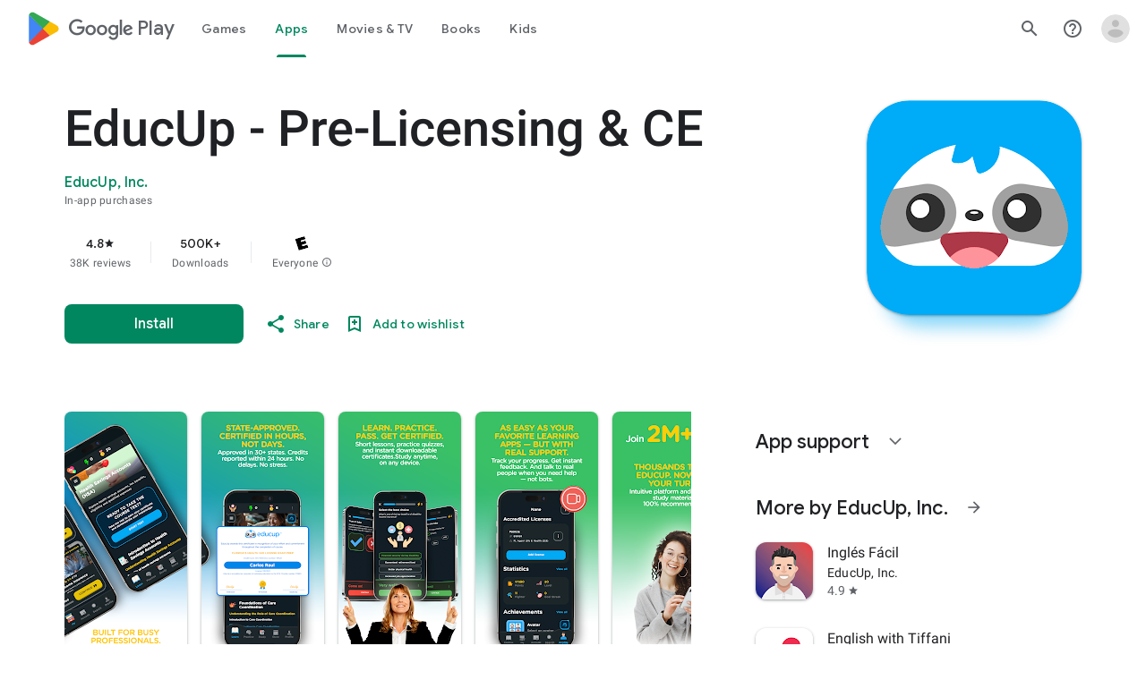

--- FILE ---
content_type: text/plain; charset=utf-8
request_url: https://play.google.com/play/log?format=json&authuser&proto_v2=true
body_size: -435
content:
["900000","1769622413634"]

--- FILE ---
content_type: text/javascript; charset=UTF-8
request_url: https://www.gstatic.com/_/boq-play/_/js/k=boq-play.PlayStoreUi.en_US.Vpng-i7uXVc.2021.O/ck=boq-play.PlayStoreUi.qyunIy1XVR0.L.B1.O/am=G5a7gD3vDwAASTDh98R_2BY/d=1/exm=A7fCU,ArluEf,BBI74,BVgquf,BfdUQc,EFQ78c,GkRiKb,IJGqxf,IZT63,IcVnM,JH2zc,JNoxi,JWUKXe,KUM7Z,LCkxpb,LEikZe,LvGhrf,MI6k7c,MdUzUe,MpJwZc,NkbkFd,NwH0H,O1Gjze,O6y8ed,OTA3Ae,PHUIyb,PrPYRd,QIhFr,RMhBfe,RQJprf,RqjULd,RyvaUb,SWD8cc,SdcwHb,SpsfSb,UUJqVe,Uas9Hd,Ulmmrd,V3dDOb,WO9ee,XVMNvd,Z5uLle,Z5wzge,ZDZcre,ZwDk9d,_b,_tp,aTwUve,aW3pY,byfTOb,chfSwc,dfkSTe,e5qFLc,fI4Vwc,fdeHmf,fl2Zj,gychg,hKSk3e,hc6Ubd,indMcf,j9sf1,jX6UVc,kJXwXb,kjKdXe,lazG7b,lpwuxb,lsjVmc,lwddkf,m9oV,mI3LFb,mdR7q,n73qwf,nKuFpb,oEJvKc,p3hmRc,pCKBF,pYCIec,pjICDe,pw70Gc,q0xTif,qfGEyb,rpbmN,sJhETb,sOXFj,soHxf,t1sulf,tBvKNb,tKHFxf,vNKqzc,vrGZEc,w9hDv,wW2D8b,wg1P6b,ws9Tlc,xQtZb,xUdipf,ywOR5c,z5Gxfe,zBPctc,zbML3c,zr1jrb/excm=_b,_tp,appdetailsview/ed=1/wt=2/ujg=1/rs=AB1caFXK4thR9jqnUD3G6bH4dm_rO3HA_Q/ee=EVNhjf:pw70Gc;EmZ2Bf:zr1jrb;Hs0fpd:jLUKge;JsbNhc:Xd8iUd;K5nYTd:ZDZcre;LBgRLc:SdcwHb;Me32dd:MEeYgc;NJ1rfe:qTnoBf;NPKaK:SdcwHb;NSEoX:lazG7b;Pjplud:EEDORb;QGR0gd:Mlhmy;Rdd4dc:WXw8B;SNUn3:ZwDk9d;ScI3Yc:e7Hzgb;Uvc8o:VDovNc;YIZmRd:A1yn5d;a56pNe:JEfCwb;cEt90b:ws9Tlc;d0xV3b:KoEHyd;dIoSBb:SpsfSb;dowIGb:ebZ3mb;eBAeSb:zbML3c;iFQyKf:QIhFr;ikbPFc:UfnShf;lOO0Vd:OTA3Ae;nAu0tf:z5Gxfe;oGtAuc:sOXFj;pXdRYb:MdUzUe;qQEoOc:KUM7Z;qafBPd:yDVVkb;qddgKe:xQtZb;sgjhQc:bQAegc;wR5FRb:O1Gjze;wZnI8b:Oh9t6d;xqZiqf:BBI74;yEQyxe:TLjaTd;yxTchf:KUM7Z;zxnPse:GkRiKb/dti=1/m=P6sQOc
body_size: -179
content:
"use strict";this.default_PlayStoreUi=this.default_PlayStoreUi||{};(function(_){var window=this;
try{
_.u("P6sQOc");
var Zob=function(a){const b={};_.xa(a.Ba(),e=>{b[e]=!0});const c=a.O(),d=a.qa();return new Yob(a.ka(),_.Oh(c.getSeconds())*1E3,a.H(),_.Oh(d.getSeconds())*1E3,b)},$ob=function(a){return Math.random()*Math.min(a.qa*Math.pow(a.na,a.H),a.wa)},apb=function(a,b){return a.H>=a.ka?!1:b!=null?!!a.Ba[b]:!0},Yob=class{constructor(a,b,c,d,e){this.ka=a;this.qa=b;this.na=c;this.wa=d;this.Ba=e;this.H=0;this.O=$ob(this)}};var bpb=function(a,b,c,d){return c.then(e=>e,e=>{if(e instanceof _.Yf){if(!e.status||!apb(d,e.status.H()))throw e;}else if("function"==typeof _.Yr&&e instanceof _.Yr&&e.O!==103&&e.O!==7)throw e;return _.Tf(d.O).then(()=>{if(!apb(d))throw Error("ud`"+d.ka);++d.H;d.O=$ob(d);b=_.Wk(b,_.ika,d.H);return bpb(a,b,a.fetch(b),d)})})};
_.Ns(class{constructor(){this.O=_.Xe(_.Wob);this.ka=_.Xe(_.Xob);this.We=null;const a=_.Xe(_.Vob);this.fetch=a.fetch.bind(a)}H(a,b){if(this.ka.getType(a.Xd())!==1)return _.ql(a);var c=this.O.jU;(c=c?Zob(c):null)&&apb(c)?(b=bpb(this,a,b,c),a=new _.pl(a,b,2)):a=_.ql(a);return a}},_.cPa);
_.v();
}catch(e){_._DumpException(e)}
}).call(this,this.default_PlayStoreUi);
// Google Inc.
